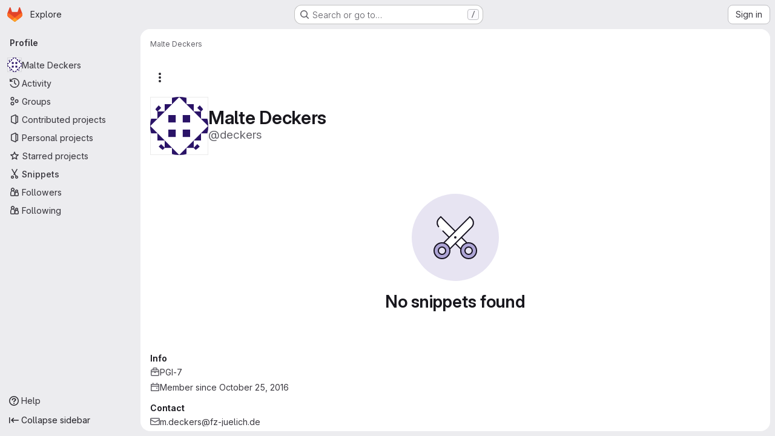

--- FILE ---
content_type: text/javascript; charset=utf-8
request_url: https://iffgit.fz-juelich.de/assets/webpack/pages.users.23b03e59.chunk.js
body_size: 194
content:
(this.webpackJsonp=this.webpackJsonp||[]).push([["pages.users"],{355:function(s,e,a){a("HVBj"),s.exports=a("W9i/")}},[[355,"runtime","main","commons-pages.admin.groups.index-pages.admin.projects.index-pages.dashboard.groups.index-pages.dashb-66704b67","commons-pages.admin.groups.index-pages.admin.projects.index-pages.dashboard.groups.index-pages.dashb-751fa9d0","commons-pages.admin.projects.index-pages.dashboard.groups.index-pages.dashboard.projects-pages.group-878ae64e","commons-pages.projects.snippets.edit-pages.projects.snippets.new-pages.projects.snippets.show-pages.-522a9882","commons-pages.organizations.organizations.activity-pages.users-pages.users.show-pages.users.terms.index","commons-pages.users-pages.users.show-pages.users.terms.index"]]]);
//# sourceMappingURL=pages.users.23b03e59.chunk.js.map